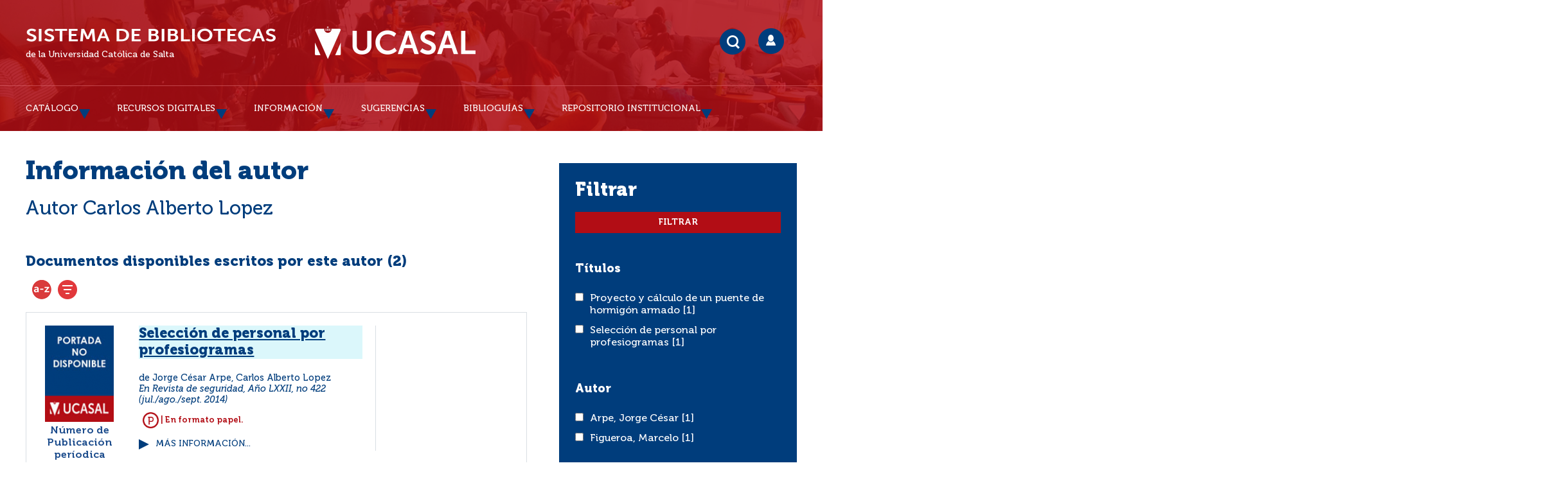

--- FILE ---
content_type: text/html; charset=UTF-8
request_url: https://geolocation-db.com/json/
body_size: 66
content:
{"country_code":"US","country_name":"United States","city":null,"postal":null,"latitude":37.751,"longitude":-97.822,"IPv4":"3.15.23.49","state":null}

--- FILE ---
content_type: text/html; charset=UTF-8
request_url: https://geolocation-db.com/json/
body_size: 65
content:
{"country_code":"US","country_name":"United States","city":null,"postal":null,"latitude":37.751,"longitude":-97.822,"IPv4":"3.15.23.49","state":null}